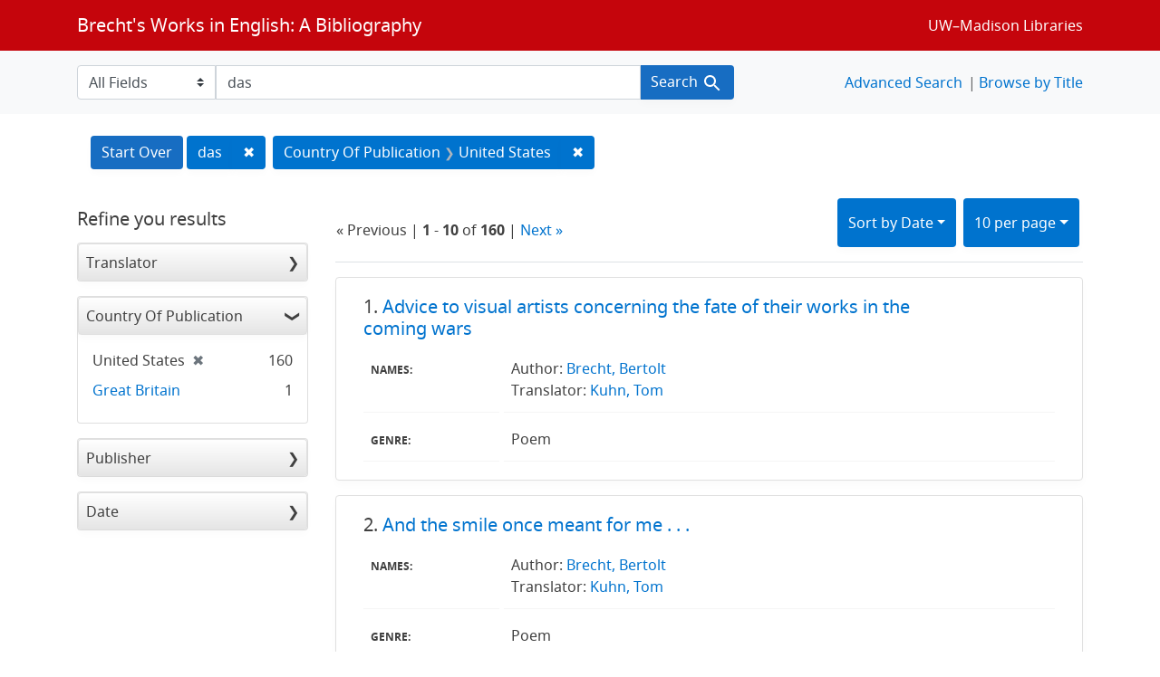

--- FILE ---
content_type: text/html; charset=utf-8
request_url: https://brechtguide.library.wisc.edu/?f%5Bcountry_of_pub_ssim%5D%5B%5D=United+States&per_page=10&q=das&search_field=all_fields&sort=date_ssim+desc%2C+title_ssi+asc
body_size: 50314
content:

<!DOCTYPE html>
<html class="no-js" lang="en">
  <head>
    <meta charset="utf-8">
    <meta http-equiv="Content-Type" content="text/html; charset=utf-8">
    <meta name="viewport" content="width=device-width, initial-scale=1, shrink-to-fit=no">

    <!-- Internet Explorer use the highest version available -->
    <meta http-equiv="X-UA-Compatible" content="IE=edge">

    <title>das / Country Of Publication: United States - Brecht&#39;s Works in English: A Bibliography Search Results</title>
    <link href="https://brechtguide.library.wisc.edu/catalog/opensearch.xml" title="Brecht&#39;s Works in English: A Bibliography" type="application/opensearchdescription+xml" rel="search" />
    <link rel="shortcut icon" type="image/x-icon" href="/assets/favicon-c706bf580891af91f8e187e953cf4daed10e1f2df0e20e627f3729c77d0cbc53.ico" />
    <link rel="stylesheet" media="all" href="/assets/application-21a6570342b62f1391484b2b3d506adec6ba0149c76baceb16ada2ea3845b0e0.css" />
    <script src="/assets/application-220615cab4832e05f3137aa72c8ce30902b613d5179c5d263e619643522208a6.js"></script>

    <meta name="csrf-param" content="authenticity_token" />
<meta name="csrf-token" content="BhuxcrOQ+ZAfaRegyrk0I009tvm2Ebssqdh90HGyhC+brFLqjrD8gno4AyKKPfTrr60NOte3tn7PVuUm+IXVVA==" />
      <meta name="totalResults" content="160" />
<meta name="startIndex" content="0" />
<meta name="itemsPerPage" content="10" />

  <link rel="alternate" type="application/rss+xml" title="RSS for results" href="/catalog.rss?f%5Bcountry_of_pub_ssim%5D%5B%5D=United+States&amp;per_page=10&amp;q=das&amp;search_field=all_fields&amp;sort=date_ssim+desc%2C+title_ssi+asc" />
  <link rel="alternate" type="application/atom+xml" title="Atom for results" href="/catalog.atom?f%5Bcountry_of_pub_ssim%5D%5B%5D=United+States&amp;per_page=10&amp;q=das&amp;search_field=all_fields&amp;sort=date_ssim+desc%2C+title_ssi+asc" />
  <link rel="alternate" type="application/json" title="JSON" href="/catalog.json?f%5Bcountry_of_pub_ssim%5D%5B%5D=United+States&amp;per_page=10&amp;q=das&amp;search_field=all_fields&amp;sort=date_ssim+desc%2C+title_ssi+asc" />

  </head>
  <body class="blacklight-catalog blacklight-catalog-index">
    <nav id="skip-link" role="navigation" aria-label="Skip links">
      <a class="element-invisible element-focusable rounded-bottom py-2 px-3" data-turbolinks="false" href="#search_field">Skip to search</a>
      <a class="element-invisible element-focusable rounded-bottom py-2 px-3" data-turbolinks="false" href="#main-container">Skip to main content</a>
          <a class="element-invisible element-focusable rounded-bottom py-2 px-3" data-turbolinks="false" href="#documents">Skip to first result</a>

    </nav>
    <nav class="navbar navbar-expand-md navbar-dark bg-dark topbar" role="navigation">
  <div class="container">
    <a class="mb-0 navbar-brand" href="/">Brecht&#39;s Works in English: A Bibliography</a>
    <button class="navbar-toggler navbar-toggler-right" type="button" data-toggle="collapse" data-target="#user-util-collapse" aria-controls="user-util-collapse" aria-expanded="false" aria-label="Toggle navigation">
      <span class="navbar-toggler-icon"></span>
    </button>

    <div class="collapse navbar-collapse justify-content-md-end" id="user-util-collapse">
      <!--Left blank to remove login button-->
    <a class="nav_links" href="https://www.library.wisc.edu/">UW&ndash;Madison Libraries</a></li>

    </div>
  </div>
</nav>

<div class="navbar-search navbar navbar-light bg-light" role="navigation">
  <div class="container">
    <form class="search-query-form" role="search" action="https://brechtguide.library.wisc.edu/" accept-charset="UTF-8" method="get"><input name="utf8" type="hidden" value="&#x2713;" />
  <input type="hidden" name="f[country_of_pub_ssim][]" value="United States" />
<input type="hidden" name="per_page" value="10" />
<input type="hidden" name="sort" value="date_ssim desc, title_ssi asc" />
    <label for="search_field" class="sr-only">Search in</label>
  <div class="input-group">
        <select name="search_field" id="search_field" title="Targeted search options" class="custom-select search-field"><option selected="selected" value="all_fields">All Fields</option>
<option value="title">Title</option>
<option value="name">Name</option>
<option value="genre">Genre</option></select>

    <label for="q" class="sr-only">search for</label>
    <input type="text" name="q" id="q" value="das" placeholder="Search..." class="search-q q form-control rounded-0" data-autocomplete-enabled="true" data-autocomplete-path="/catalog/suggest" />

    <span class="input-group-append">
      <button type="submit" class="btn btn-primary search-btn" id="search">
        <span class="submit-search-text">Search</span>
        <span class="blacklight-icons blacklight-icon-search" aria-hidden="true"><?xml version="1.0"?>
<svg width="24" height="24" viewBox="0 0 24 24" aria-label="Search" role="img">
  <title>Search</title>
  <path fill="none" d="M0 0h24v24H0V0z"/>
  <path d="M15.5 14h-.79l-.28-.27C15.41 12.59 16 11.11 16 9.5 16 5.91 13.09 3 9.5 3S3 5.91 3 9.5 5.91 16 9.5 16c1.61 0 3.09-.59 4.23-1.57l.27.28v.79l5 4.99L20.49 19l-4.99-5zm-6 0C7.01 14 5 11.99 5 9.5S7.01 5 9.5 5 14 7.01 14 9.5 11.99 14 9.5 14z"/>
</svg>
</span>
      </button>
    </span>
  </div>
</form>


<nav class="nav_links">
  <li><a href="/advanced?f%5Bcountry_of_pub_ssim%5D%5B%5D=United+States&amp;per_page=10&amp;q=das&amp;search_field=all_fields&amp;sort=date_ssim+desc%2C+title_ssi+asc">Advanced Search</a></li>
  <li><a href="/?utf8=✓&amp;search_field=all_fields&amp;q=">Browse by Title</a></li>
</nav>


  </div>
</div>


  <main id="main-container" class="container" role="main" aria-label="Main content">
      <h1 class="sr-only visually-hidden top-content-title">Search</h1>

      <div id="appliedParams" class="clearfix constraints-container">
      <h2 class="sr-only visually-hidden">Search Constraints</h2>

      <a class="catalog_startOverLink btn btn-primary" href="/">Start Over</a>

      <span class="constraints-label sr-only visually-hidden">You searched for:</span>
      
<span class="btn-group applied-filter constraint query">
  <span class="constraint-value btn btn-outline-secondary">
      <span class="filter-value" title="das">das</span>
  </span>
    <a class="btn btn-outline-secondary remove" href="/?f%5Bcountry_of_pub_ssim%5D%5B%5D=United+States&amp;per_page=10&amp;search_field=all_fields&amp;sort=date_ssim+desc%2C+title_ssi+asc">
      <span class="remove-icon" aria-hidden="true">✖</span>
      <span class="sr-only visually-hidden">
        Remove constraint das
      </span>
</a></span>


<span class="btn-group applied-filter constraint filter filter-country_of_pub_ssim">
  <span class="constraint-value btn btn-outline-secondary">
      <span class="filter-name">Country Of Publication</span>
      <span class="filter-value" title="United States">United States</span>
  </span>
    <a class="btn btn-outline-secondary remove" href="/?per_page=10&amp;q=das&amp;search_field=all_fields&amp;sort=date_ssim+desc%2C+title_ssi+asc">
      <span class="remove-icon" aria-hidden="true">✖</span>
      <span class="sr-only visually-hidden">
        Remove constraint Country Of Publication: United States
      </span>
</a></span>


    </div>



    <div class="row">
  <div class="col-md-12">
    <div id="main-flashes">
      <div class="flash_messages">
    
    
    
    
</div>

    </div>
  </div>
</div>


    <div class="row">
          <section id="content" class="col-lg-9 order-last" aria-label="search results">
      
  





<div id="sortAndPerPage" class="sort-pagination d-md-flex justify-content-between" role="navigation" aria-label="Results navigation">
  <section class="pagination">
        <div class="page-links">
      &laquo; Previous | 
      <span class="page-entries">
        <strong>1</strong> - <strong>10</strong> of <strong>160</strong>
      </span> | 
      <a rel="next" href="/?f%5Bcountry_of_pub_ssim%5D%5B%5D=United+States&amp;page=2&amp;per_page=10&amp;q=das&amp;search_field=all_fields&amp;sort=date_ssim+desc%2C+title_ssi+asc">Next &raquo;</a>

    </div>

</section>

  <div class="search-widgets">
          <div id="sort-dropdown" class="btn-group sort-dropdown">
  <button name="button" type="submit" class="btn btn-outline-secondary dropdown-toggle" aria-expanded="false" data-toggle="dropdown" data-bs-toggle="dropdown">Sort<span class="d-none d-sm-inline"> by Date</span><span class="caret"></span></button>

  <div class="dropdown-menu" role="menu">
      <a class="dropdown-item " role="menuitem" href="/?f%5Bcountry_of_pub_ssim%5D%5B%5D=United+States&amp;per_page=10&amp;q=das&amp;search_field=all_fields&amp;sort=score+desc%2C+date_ssim+desc%2C+title_ssi+asc">Relevance</a>
      <a class="dropdown-item active" role="menuitem" aria-current="page" href="/?f%5Bcountry_of_pub_ssim%5D%5B%5D=United+States&amp;per_page=10&amp;q=das&amp;search_field=all_fields&amp;sort=date_ssim+desc%2C+title_ssi+asc">Date</a>
      <a class="dropdown-item " role="menuitem" href="/?f%5Bcountry_of_pub_ssim%5D%5B%5D=United+States&amp;per_page=10&amp;q=das&amp;search_field=all_fields&amp;sort=title_ssi+asc%2C+date_ssim+desc">Title</a>
  </div>
</div>



          <span class="sr-only visually-hidden">Number of results to display per page</span>
  <div id="per_page-dropdown" class="btn-group per_page-dropdown">
  <button name="button" type="submit" class="btn btn-outline-secondary dropdown-toggle" aria-expanded="false" data-toggle="dropdown" data-bs-toggle="dropdown">10<span class="sr-only visually-hidden"> per page</span><span class="d-none d-sm-inline"> per page</span><span class="caret"></span></button>

  <div class="dropdown-menu" role="menu">
      <a class="dropdown-item active" role="menuitem" aria-current="page" href="/?f%5Bcountry_of_pub_ssim%5D%5B%5D=United+States&amp;per_page=10&amp;q=das&amp;search_field=all_fields&amp;sort=date_ssim+desc%2C+title_ssi+asc">10<span class="sr-only visually-hidden"> per page</span></a>
      <a class="dropdown-item " role="menuitem" href="/?f%5Bcountry_of_pub_ssim%5D%5B%5D=United+States&amp;per_page=20&amp;q=das&amp;search_field=all_fields&amp;sort=date_ssim+desc%2C+title_ssi+asc">20<span class="sr-only visually-hidden"> per page</span></a>
      <a class="dropdown-item " role="menuitem" href="/?f%5Bcountry_of_pub_ssim%5D%5B%5D=United+States&amp;per_page=50&amp;q=das&amp;search_field=all_fields&amp;sort=date_ssim+desc%2C+title_ssi+asc">50<span class="sr-only visually-hidden"> per page</span></a>
      <a class="dropdown-item " role="menuitem" href="/?f%5Bcountry_of_pub_ssim%5D%5B%5D=United+States&amp;per_page=100&amp;q=das&amp;search_field=all_fields&amp;sort=date_ssim+desc%2C+title_ssi+asc">100<span class="sr-only visually-hidden"> per page</span></a>
  </div>
</div>


        

</div>
</div>


<h2 class="sr-only visually-hidden">Search Results</h2>

  <div id="documents" class="documents-list">
  <article data-document-id="03999" data-document-counter="1" itemscope="itemscope" itemtype="http://schema.org/Thing" class="blacklight-citation document document-position-1">
  
        <header class="documentHeader row">

  <h3 class="index_title document-title-heading col-sm-9 col-lg-10">
      <span class="document-counter">
        1. 
      </span>
    <a data-context-href="/catalog/03999/track?counter=1&amp;document_id=03999&amp;per_page=10&amp;search_id=65697961" href="/catalog/03999">Advice to visual artists concerning the fate of their works in the coming wars</a>
  </h3>

      <div class="index-document-functions col-sm-3 col-lg-2">
        <!--Left blank to remove bookmark forms in search results-->


</div>

</header>


<dl class="document-metadata dl-invert row">
    <dt class="blacklight-names_display_tesim col-md-3">    Names:
</dt>
  <dd class="col-md-9 blacklight-names_display_tesim">    Author: <a href="/?utf8=✓&search_field=author_tesim&q=&quot;+Brecht%2C+Bertolt&quot;"> Brecht, Bertolt</a><br>Translator: <a href="/?utf8=✓&search_field=author_tesim&q=&quot;+Kuhn%2C+Tom&quot;"> Kuhn, Tom</a><br>
</dd>

    <dt class="blacklight-genre_tesim col-md-3">    Genre:
</dt>
  <dd class="col-md-9 blacklight-genre_tesim">    Poem
</dd>

</dl>



  
</article><article data-document-id="04453" data-document-counter="2" itemscope="itemscope" itemtype="http://schema.org/Thing" class="blacklight-citation document document-position-2">
  
        <header class="documentHeader row">

  <h3 class="index_title document-title-heading col-sm-9 col-lg-10">
      <span class="document-counter">
        2. 
      </span>
    <a data-context-href="/catalog/04453/track?counter=2&amp;document_id=04453&amp;per_page=10&amp;search_id=65697961" href="/catalog/04453">And the smile once meant for me . . .</a>
  </h3>

      <div class="index-document-functions col-sm-3 col-lg-2">
        <!--Left blank to remove bookmark forms in search results-->


</div>

</header>


<dl class="document-metadata dl-invert row">
    <dt class="blacklight-names_display_tesim col-md-3">    Names:
</dt>
  <dd class="col-md-9 blacklight-names_display_tesim">    Author: <a href="/?utf8=✓&search_field=author_tesim&q=&quot;+Brecht%2C+Bertolt&quot;"> Brecht, Bertolt</a><br>Translator: <a href="/?utf8=✓&search_field=author_tesim&q=&quot;+Kuhn%2C+Tom&quot;"> Kuhn, Tom</a><br>
</dd>

    <dt class="blacklight-genre_tesim col-md-3">    Genre:
</dt>
  <dd class="col-md-9 blacklight-genre_tesim">    Poem
</dd>

</dl>



  
</article><article data-document-id="04051" data-document-counter="3" itemscope="itemscope" itemtype="http://schema.org/Thing" class="blacklight-citation document document-position-3">
  
        <header class="documentHeader row">

  <h3 class="index_title document-title-heading col-sm-9 col-lg-10">
      <span class="document-counter">
        3. 
      </span>
    <a data-context-href="/catalog/04051/track?counter=3&amp;document_id=04051&amp;per_page=10&amp;search_id=65697961" href="/catalog/04051">Are the people infallible?</a>
  </h3>

      <div class="index-document-functions col-sm-3 col-lg-2">
        <!--Left blank to remove bookmark forms in search results-->


</div>

</header>


<dl class="document-metadata dl-invert row">
    <dt class="blacklight-names_display_tesim col-md-3">    Names:
</dt>
  <dd class="col-md-9 blacklight-names_display_tesim">    Author: <a href="/?utf8=✓&search_field=author_tesim&q=&quot;+Brecht%2C+Bertolt&quot;"> Brecht, Bertolt</a><br>Translator: <a href="/?utf8=✓&search_field=author_tesim&q=&quot;+Kuhn%2C+Tom&quot;"> Kuhn, Tom</a><br>
</dd>

    <dt class="blacklight-genre_tesim col-md-3">    Genre:
</dt>
  <dd class="col-md-9 blacklight-genre_tesim">    Poem
</dd>

</dl>



  
</article><article data-document-id="03718" data-document-counter="4" itemscope="itemscope" itemtype="http://schema.org/Thing" class="blacklight-citation document document-position-4">
  
        <header class="documentHeader row">

  <h3 class="index_title document-title-heading col-sm-9 col-lg-10">
      <span class="document-counter">
        4. 
      </span>
    <a data-context-href="/catalog/03718/track?counter=4&amp;document_id=03718&amp;per_page=10&amp;search_id=65697961" href="/catalog/03718">But the lowly grass . . .</a>
  </h3>

      <div class="index-document-functions col-sm-3 col-lg-2">
        <!--Left blank to remove bookmark forms in search results-->


</div>

</header>


<dl class="document-metadata dl-invert row">
    <dt class="blacklight-names_display_tesim col-md-3">    Names:
</dt>
  <dd class="col-md-9 blacklight-names_display_tesim">    Author: <a href="/?utf8=✓&search_field=author_tesim&q=&quot;+Brecht%2C+Bertolt&quot;"> Brecht, Bertolt</a><br>Translator: <a href="/?utf8=✓&search_field=author_tesim&q=&quot;+Kuhn%2C+Tom&quot;"> Kuhn, Tom</a><br>
</dd>

    <dt class="blacklight-genre_tesim col-md-3">    Genre:
</dt>
  <dd class="col-md-9 blacklight-genre_tesim">    Poem
</dd>

</dl>



  
</article><article data-document-id="04182" data-document-counter="5" itemscope="itemscope" itemtype="http://schema.org/Thing" class="blacklight-citation document document-position-5">
  
        <header class="documentHeader row">

  <h3 class="index_title document-title-heading col-sm-9 col-lg-10">
      <span class="document-counter">
        5. 
      </span>
    <a data-context-href="/catalog/04182/track?counter=5&amp;document_id=04182&amp;per_page=10&amp;search_id=65697961" href="/catalog/04182">Citizenship exam</a>
  </h3>

      <div class="index-document-functions col-sm-3 col-lg-2">
        <!--Left blank to remove bookmark forms in search results-->


</div>

</header>


<dl class="document-metadata dl-invert row">
    <dt class="blacklight-names_display_tesim col-md-3">    Names:
</dt>
  <dd class="col-md-9 blacklight-names_display_tesim">    Author: <a href="/?utf8=✓&search_field=author_tesim&q=&quot;+Brecht%2C+Bertolt&quot;"> Brecht, Bertolt</a><br>Translator: <a href="/?utf8=✓&search_field=author_tesim&q=&quot;+Kuhn%2C+Tom&quot;"> Kuhn, Tom</a><br>
</dd>

    <dt class="blacklight-genre_tesim col-md-3">    Genre:
</dt>
  <dd class="col-md-9 blacklight-genre_tesim">    Poem
</dd>

</dl>



  
</article><article data-document-id="03669" data-document-counter="6" itemscope="itemscope" itemtype="http://schema.org/Thing" class="blacklight-citation document document-position-6">
  
        <header class="documentHeader row">

  <h3 class="index_title document-title-heading col-sm-9 col-lg-10">
      <span class="document-counter">
        6. 
      </span>
    <a data-context-href="/catalog/03669/track?counter=6&amp;document_id=03669&amp;per_page=10&amp;search_id=65697961" href="/catalog/03669">Communism is the middle way</a>
  </h3>

      <div class="index-document-functions col-sm-3 col-lg-2">
        <!--Left blank to remove bookmark forms in search results-->


</div>

</header>


<dl class="document-metadata dl-invert row">
    <dt class="blacklight-names_display_tesim col-md-3">    Names:
</dt>
  <dd class="col-md-9 blacklight-names_display_tesim">    Author: <a href="/?utf8=✓&search_field=author_tesim&q=&quot;+Brecht%2C+Bertolt&quot;"> Brecht, Bertolt</a><br>Translator: <a href="/?utf8=✓&search_field=author_tesim&q=&quot;+Constantine%2C+David&quot;"> Constantine, David</a><br>
</dd>

    <dt class="blacklight-genre_tesim col-md-3">    Genre:
</dt>
  <dd class="col-md-9 blacklight-genre_tesim">    Poem
</dd>

</dl>



  
</article><article data-document-id="04291" data-document-counter="7" itemscope="itemscope" itemtype="http://schema.org/Thing" class="blacklight-citation document document-position-7">
  
        <header class="documentHeader row">

  <h3 class="index_title document-title-heading col-sm-9 col-lg-10">
      <span class="document-counter">
        7. 
      </span>
    <a data-context-href="/catalog/04291/track?counter=7&amp;document_id=04291&amp;per_page=10&amp;search_id=65697961" href="/catalog/04291">For the grave of Li Po</a>
  </h3>

      <div class="index-document-functions col-sm-3 col-lg-2">
        <!--Left blank to remove bookmark forms in search results-->


</div>

</header>


<dl class="document-metadata dl-invert row">
    <dt class="blacklight-names_display_tesim col-md-3">    Names:
</dt>
  <dd class="col-md-9 blacklight-names_display_tesim">    Author: <a href="/?utf8=✓&search_field=author_tesim&q=&quot;+Brecht%2C+Bertolt&quot;"> Brecht, Bertolt</a><br>Translator: <a href="/?utf8=✓&search_field=author_tesim&q=&quot;+Constantine%2C+David&quot;"> Constantine, David</a><br>
</dd>

    <dt class="blacklight-genre_tesim col-md-3">    Genre:
</dt>
  <dd class="col-md-9 blacklight-genre_tesim">    Poem
</dd>

</dl>



  
</article><article data-document-id="03940" data-document-counter="8" itemscope="itemscope" itemtype="http://schema.org/Thing" class="blacklight-citation document document-position-8">
  
        <header class="documentHeader row">

  <h3 class="index_title document-title-heading col-sm-9 col-lg-10">
      <span class="document-counter">
        8. 
      </span>
    <a data-context-href="/catalog/03940/track?counter=8&amp;document_id=03940&amp;per_page=10&amp;search_id=65697961" href="/catalog/03940">From my refuge beneath the Danish thatch, my friends . . . </a>
  </h3>

      <div class="index-document-functions col-sm-3 col-lg-2">
        <!--Left blank to remove bookmark forms in search results-->


</div>

</header>


<dl class="document-metadata dl-invert row">
    <dt class="blacklight-names_display_tesim col-md-3">    Names:
</dt>
  <dd class="col-md-9 blacklight-names_display_tesim">    Author: <a href="/?utf8=✓&search_field=author_tesim&q=&quot;+Brecht%2C+Bertolt&quot;"> Brecht, Bertolt</a><br>Translator: <a href="/?utf8=✓&search_field=author_tesim&q=&quot;+Kuhn%2C+Tom&quot;"> Kuhn, Tom</a><br>
</dd>

    <dt class="blacklight-genre_tesim col-md-3">    Genre:
</dt>
  <dd class="col-md-9 blacklight-genre_tesim">    Poem
</dd>

</dl>



  
</article><article data-document-id="04391" data-document-counter="9" itemscope="itemscope" itemtype="http://schema.org/Thing" class="blacklight-citation document document-position-9">
  
        <header class="documentHeader row">

  <h3 class="index_title document-title-heading col-sm-9 col-lg-10">
      <span class="document-counter">
        9. 
      </span>
    <a data-context-href="/catalog/04391/track?counter=9&amp;document_id=04391&amp;per_page=10&amp;search_id=65697961" href="/catalog/04391">If there were a wind</a>
  </h3>

      <div class="index-document-functions col-sm-3 col-lg-2">
        <!--Left blank to remove bookmark forms in search results-->


</div>

</header>


<dl class="document-metadata dl-invert row">
    <dt class="blacklight-names_display_tesim col-md-3">    Names:
</dt>
  <dd class="col-md-9 blacklight-names_display_tesim">    Author: <a href="/?utf8=✓&search_field=author_tesim&q=&quot;+Brecht%2C+Bertolt&quot;"> Brecht, Bertolt</a><br>Translator: <a href="/?utf8=✓&search_field=author_tesim&q=&quot;+Constantine%2C+David&quot;"> Constantine, David</a><br>
</dd>

    <dt class="blacklight-genre_tesim col-md-3">    Genre:
</dt>
  <dd class="col-md-9 blacklight-genre_tesim">    Poem
</dd>

</dl>



  
</article><article data-document-id="03864" data-document-counter="10" itemscope="itemscope" itemtype="http://schema.org/Thing" class="blacklight-citation document document-position-10">
  
        <header class="documentHeader row">

  <h3 class="index_title document-title-heading col-sm-9 col-lg-10">
      <span class="document-counter">
        10. 
      </span>
    <a data-context-href="/catalog/03864/track?counter=10&amp;document_id=03864&amp;per_page=10&amp;search_id=65697961" href="/catalog/03864">If what is should endure . . . </a>
  </h3>

      <div class="index-document-functions col-sm-3 col-lg-2">
        <!--Left blank to remove bookmark forms in search results-->


</div>

</header>


<dl class="document-metadata dl-invert row">
    <dt class="blacklight-names_display_tesim col-md-3">    Names:
</dt>
  <dd class="col-md-9 blacklight-names_display_tesim">    Author: <a href="/?utf8=✓&search_field=author_tesim&q=&quot;+Brecht%2C+Bertolt&quot;"> Brecht, Bertolt</a><br>Translator: <a href="/?utf8=✓&search_field=author_tesim&q=&quot;+Kuhn%2C+Tom&quot;"> Kuhn, Tom</a><br>
</dd>

    <dt class="blacklight-genre_tesim col-md-3">    Genre:
</dt>
  <dd class="col-md-9 blacklight-genre_tesim">    Poem
</dd>

</dl>



  
</article>
</div>


 <div class="row record-padding">
  <div class="col-md-12">
    <section class="pagination" aria-label="pagination links">
    <ul class="pagination">
        <li class="page-item disabled">
      <a rel="prev" onclick="return false;" class="page-link" aria-label="Go to previous page" href="#">&laquo; Previous</a>
    </li>


        <li class="page-item">
      <a rel="next" class="page-link" aria-label="Go to next page" href="/?f%5Bcountry_of_pub_ssim%5D%5B%5D=United+States&amp;page=2&amp;per_page=10&amp;q=das&amp;search_field=all_fields&amp;sort=date_ssim+desc%2C+title_ssi+asc">Next &raquo;</a>
    </li>

        
<li class="page-item active">
    <span class="page-link" aria-label="Current Page, Page 1" aria-current="true">1</span>
</li>


        
<li class="page-item ">
    <a rel="next" class="page-link" aria-label="Go to page 2" href="/?f%5Bcountry_of_pub_ssim%5D%5B%5D=United+States&amp;page=2&amp;per_page=10&amp;q=das&amp;search_field=all_fields&amp;sort=date_ssim+desc%2C+title_ssi+asc">2</a>
</li>


        
<li class="page-item ">
    <a class="page-link" aria-label="Go to page 3" href="/?f%5Bcountry_of_pub_ssim%5D%5B%5D=United+States&amp;page=3&amp;per_page=10&amp;q=das&amp;search_field=all_fields&amp;sort=date_ssim+desc%2C+title_ssi+asc">3</a>
</li>


        
<li class="page-item ">
    <a class="page-link" aria-label="Go to page 4" href="/?f%5Bcountry_of_pub_ssim%5D%5B%5D=United+States&amp;page=4&amp;per_page=10&amp;q=das&amp;search_field=all_fields&amp;sort=date_ssim+desc%2C+title_ssi+asc">4</a>
</li>


        
<li class="page-item ">
    <a class="page-link" aria-label="Go to page 5" href="/?f%5Bcountry_of_pub_ssim%5D%5B%5D=United+States&amp;page=5&amp;per_page=10&amp;q=das&amp;search_field=all_fields&amp;sort=date_ssim+desc%2C+title_ssi+asc">5</a>
</li>


        <li class="page-item disabled">
  <span class="page-link">…</span>
</li>


        
<li class="page-item ">
    <a class="page-link" aria-label="Go to page 15" href="/?f%5Bcountry_of_pub_ssim%5D%5B%5D=United+States&amp;page=15&amp;per_page=10&amp;q=das&amp;search_field=all_fields&amp;sort=date_ssim+desc%2C+title_ssi+asc">15</a>
</li>


        
<li class="page-item ">
    <a class="page-link" aria-label="Go to page 16" href="/?f%5Bcountry_of_pub_ssim%5D%5B%5D=United+States&amp;page=16&amp;per_page=10&amp;q=das&amp;search_field=all_fields&amp;sort=date_ssim+desc%2C+title_ssi+asc">16</a>
</li>


  </ul>

</section>
  </div>
 </div>



    </section>

    <section id="sidebar" class="page-sidebar col-lg-3 order-first" aria-label="limit your search">
        <div id="facets" class="facets sidenav facets-toggleable-md">
    <div class="facets-header">
    <h2 class="facets-heading">
      Refine you results
    </h2>
  </div>
  <div id="facet-panel-collapse" class="facets-collapse collapse">

    <div class="card facet-limit blacklight-translator_ssim ">
  <h3 class="card-header p-0 facet-field-heading" id="facet-translator_ssim-header">
    <button
      type="button"
      class="btn w-100 d-block btn-block p-2 text-start text-left collapse-toggle collapsed"
      data-toggle="collapse"
      data-bs-toggle="collapse"
      data-target="#facet-translator_ssim"
      data-bs-target="#facet-translator_ssim"
      aria-expanded="false"
    >
          Translator

    </button>
  </h3>
  <div id="facet-translator_ssim" aria-labelledby="facet-translator_ssim-header" class="panel-collapse facet-content collapse ">
    <div class="card-body">
              
    <ul class="facet-values list-unstyled">
      <li><span class="facet-label"><a class="facet-select" rel="nofollow" href="/?f%5Bcountry_of_pub_ssim%5D%5B%5D=United+States&amp;f%5Btranslator_ssim%5D%5B%5D=Constantine%2C+David&amp;per_page=10&amp;q=das&amp;search_field=all_fields&amp;sort=date_ssim+desc%2C+title_ssi+asc">Constantine, David</a></span><span class="facet-count">56</span></li><li><span class="facet-label"><a class="facet-select" rel="nofollow" href="/?f%5Bcountry_of_pub_ssim%5D%5B%5D=United+States&amp;f%5Btranslator_ssim%5D%5B%5D=Kuhn%2C+Tom&amp;per_page=10&amp;q=das&amp;search_field=all_fields&amp;sort=date_ssim+desc%2C+title_ssi+asc">Kuhn, Tom</a></span><span class="facet-count">47</span></li><li><span class="facet-label"><a class="facet-select" rel="nofollow" href="/?f%5Bcountry_of_pub_ssim%5D%5B%5D=United+States&amp;f%5Btranslator_ssim%5D%5B%5D=Chalmers%2C+Martin&amp;per_page=10&amp;q=das&amp;search_field=all_fields&amp;sort=date_ssim+desc%2C+title_ssi+asc">Chalmers, Martin</a></span><span class="facet-count">9</span></li><li><span class="facet-label"><a class="facet-select" rel="nofollow" href="/?f%5Bcountry_of_pub_ssim%5D%5B%5D=United+States&amp;f%5Btranslator_ssim%5D%5B%5D=Bentley%2C+Eric&amp;per_page=10&amp;q=das&amp;search_field=all_fields&amp;sort=date_ssim+desc%2C+title_ssi+asc">Bentley, Eric</a></span><span class="facet-count">7</span></li><li><span class="facet-label"><a class="facet-select" rel="nofollow" href="/?f%5Bcountry_of_pub_ssim%5D%5B%5D=United+States&amp;f%5Btranslator_ssim%5D%5B%5D=Hays%2C+H.+R.&amp;per_page=10&amp;q=das&amp;search_field=all_fields&amp;sort=date_ssim+desc%2C+title_ssi+asc">Hays, H. R.</a></span><span class="facet-count">6</span></li><li><span class="facet-label"><a class="facet-select" rel="nofollow" href="/?f%5Bcountry_of_pub_ssim%5D%5B%5D=United+States&amp;f%5Btranslator_ssim%5D%5B%5D=Willett%2C+John&amp;per_page=10&amp;q=das&amp;search_field=all_fields&amp;sort=date_ssim+desc%2C+title_ssi+asc">Willett, John</a></span><span class="facet-count">6</span></li><li><span class="facet-label"><a class="facet-select" rel="nofollow" href="/?f%5Bcountry_of_pub_ssim%5D%5B%5D=United+States&amp;f%5Btranslator_ssim%5D%5B%5D=Manheim%2C+Ralph&amp;per_page=10&amp;q=das&amp;search_field=all_fields&amp;sort=date_ssim+desc%2C+title_ssi+asc">Manheim, Ralph</a></span><span class="facet-count">5</span></li><li><span class="facet-label"><a class="facet-select" rel="nofollow" href="/?f%5Bcountry_of_pub_ssim%5D%5B%5D=United+States&amp;f%5Btranslator_ssim%5D%5B%5D=Tabori%2C+George&amp;per_page=10&amp;q=das&amp;search_field=all_fields&amp;sort=date_ssim+desc%2C+title_ssi+asc">Tabori, George</a></span><span class="facet-count">5</span></li><li><span class="facet-label"><a class="facet-select" rel="nofollow" href="/?f%5Bcountry_of_pub_ssim%5D%5B%5D=United+States&amp;f%5Btranslator_ssim%5D%5B%5D=Hamburger%2C+Michael&amp;per_page=10&amp;q=das&amp;search_field=all_fields&amp;sort=date_ssim+desc%2C+title_ssi+asc">Hamburger, Michael</a></span><span class="facet-count">4</span></li><li><span class="facet-label"><a class="facet-select" rel="nofollow" href="/?f%5Bcountry_of_pub_ssim%5D%5B%5D=United+States&amp;f%5Btranslator_ssim%5D%5B%5D=Muller%2C+Carl+R.&amp;per_page=10&amp;q=das&amp;search_field=all_fields&amp;sort=date_ssim+desc%2C+title_ssi+asc">Muller, Carl R.</a></span><span class="facet-count">4</span></li>
    </ul>
      <div class="more_facets">
        <a data-blacklight-modal="trigger" href="/catalog/facet/translator_ssim?f%5Bcountry_of_pub_ssim%5D%5B%5D=United+States&amp;per_page=10&amp;q=das&amp;search_field=all_fields&amp;sort=date_ssim+desc%2C+title_ssi+asc">more <span class="sr-only visually-hidden">Translator</span> »</a>
      </div>




    </div>
  </div>
</div>

<div class="card facet-limit blacklight-country_of_pub_ssim facet-limit-active">
  <h3 class="card-header p-0 facet-field-heading" id="facet-country_of_pub_ssim-header">
    <button
      type="button"
      class="btn w-100 d-block btn-block p-2 text-start text-left collapse-toggle "
      data-toggle="collapse"
      data-bs-toggle="collapse"
      data-target="#facet-country_of_pub_ssim"
      data-bs-target="#facet-country_of_pub_ssim"
      aria-expanded="true"
    >
          Country Of Publication

    </button>
  </h3>
  <div id="facet-country_of_pub_ssim" aria-labelledby="facet-country_of_pub_ssim-header" class="panel-collapse facet-content collapse show">
    <div class="card-body">
              
    <ul class="facet-values list-unstyled">
      <li><span class="facet-label"><span class="selected">United States</span><a class="remove" rel="nofollow" href="/?per_page=10&amp;q=das&amp;search_field=all_fields&amp;sort=date_ssim+desc%2C+title_ssi+asc"><span class="remove-icon" aria-hidden="true">✖</span><span class="sr-only visually-hidden">[remove]</span></a></span><span class="selected facet-count">160</span></li><li><span class="facet-label"><a class="facet-select" rel="nofollow" href="/?f%5Bcountry_of_pub_ssim%5D%5B%5D=United+States&amp;f%5Bcountry_of_pub_ssim%5D%5B%5D=Great+Britain&amp;per_page=10&amp;q=das&amp;search_field=all_fields&amp;sort=date_ssim+desc%2C+title_ssi+asc">Great Britain</a></span><span class="facet-count">1</span></li>
    </ul>




    </div>
  </div>
</div>

<div class="card facet-limit blacklight-publisher_ssim ">
  <h3 class="card-header p-0 facet-field-heading" id="facet-publisher_ssim-header">
    <button
      type="button"
      class="btn w-100 d-block btn-block p-2 text-start text-left collapse-toggle collapsed"
      data-toggle="collapse"
      data-bs-toggle="collapse"
      data-target="#facet-publisher_ssim"
      data-bs-target="#facet-publisher_ssim"
      aria-expanded="false"
    >
          Publisher

    </button>
  </h3>
  <div id="facet-publisher_ssim" aria-labelledby="facet-publisher_ssim-header" class="panel-collapse facet-content collapse ">
    <div class="card-body">
              
    <ul class="facet-values list-unstyled">
      <li><span class="facet-label"><a class="facet-select" rel="nofollow" href="/?f%5Bcountry_of_pub_ssim%5D%5B%5D=United+States&amp;f%5Bpublisher_ssim%5D%5B%5D=W.W.+Norton&amp;per_page=10&amp;q=das&amp;search_field=all_fields&amp;sort=date_ssim+desc%2C+title_ssi+asc">W.W. Norton</a></span><span class="facet-count">97</span></li><li><span class="facet-label"><a class="facet-select" rel="nofollow" href="/?f%5Bcountry_of_pub_ssim%5D%5B%5D=United+States&amp;f%5Bpublisher_ssim%5D%5B%5D=City+Lights&amp;per_page=10&amp;q=das&amp;search_field=all_fields&amp;sort=date_ssim+desc%2C+title_ssi+asc">City Lights</a></span><span class="facet-count">9</span></li><li><span class="facet-label"><a class="facet-select" rel="nofollow" href="/?f%5Bcountry_of_pub_ssim%5D%5B%5D=United+States&amp;f%5Bpublisher_ssim%5D%5B%5D=Grove+Press&amp;per_page=10&amp;q=das&amp;search_field=all_fields&amp;sort=date_ssim+desc%2C+title_ssi+asc">Grove Press</a></span><span class="facet-count">8</span></li><li><span class="facet-label"><a class="facet-select" rel="nofollow" href="/?f%5Bcountry_of_pub_ssim%5D%5B%5D=United+States&amp;f%5Bpublisher_ssim%5D%5B%5D=Liveright+Publishing+Corporation&amp;per_page=10&amp;q=das&amp;search_field=all_fields&amp;sort=date_ssim+desc%2C+title_ssi+asc">Liveright Publishing Corporation</a></span><span class="facet-count">7</span></li><li><span class="facet-label"><a class="facet-select" rel="nofollow" href="/?f%5Bcountry_of_pub_ssim%5D%5B%5D=United+States&amp;f%5Bpublisher_ssim%5D%5B%5D=Pantheon+%28Random+House%29&amp;per_page=10&amp;q=das&amp;search_field=all_fields&amp;sort=date_ssim+desc%2C+title_ssi+asc">Pantheon (Random House)</a></span><span class="facet-count">6</span></li><li><span class="facet-label"><a class="facet-select" rel="nofollow" href="/?f%5Bcountry_of_pub_ssim%5D%5B%5D=United+States&amp;f%5Bpublisher_ssim%5D%5B%5D=Harcourt&amp;per_page=10&amp;q=das&amp;search_field=all_fields&amp;sort=date_ssim+desc%2C+title_ssi+asc">Harcourt</a></span><span class="facet-count">5</span></li><li><span class="facet-label"><a class="facet-select" rel="nofollow" href="/?f%5Bcountry_of_pub_ssim%5D%5B%5D=United+States&amp;f%5Bpublisher_ssim%5D%5B%5D=Hill+and+Wang&amp;per_page=10&amp;q=das&amp;search_field=all_fields&amp;sort=date_ssim+desc%2C+title_ssi+asc">Hill and Wang</a></span><span class="facet-count">5</span></li><li><span class="facet-label"><a class="facet-select" rel="nofollow" href="/?f%5Bcountry_of_pub_ssim%5D%5B%5D=United+States&amp;f%5Bpublisher_ssim%5D%5B%5D=Samuel+French&amp;per_page=10&amp;q=das&amp;search_field=all_fields&amp;sort=date_ssim+desc%2C+title_ssi+asc">Samuel French</a></span><span class="facet-count">5</span></li><li><span class="facet-label"><a class="facet-select" rel="nofollow" href="/?f%5Bcountry_of_pub_ssim%5D%5B%5D=United+States&amp;f%5Bpublisher_ssim%5D%5B%5D=Vintage+%28Random+House%29&amp;per_page=10&amp;q=das&amp;search_field=all_fields&amp;sort=date_ssim+desc%2C+title_ssi+asc">Vintage (Random House)</a></span><span class="facet-count">3</span></li><li><span class="facet-label"><a class="facet-select" rel="nofollow" href="/?f%5Bcountry_of_pub_ssim%5D%5B%5D=United+States&amp;f%5Bpublisher_ssim%5D%5B%5D=E.+P.+Dutton&amp;per_page=10&amp;q=das&amp;search_field=all_fields&amp;sort=date_ssim+desc%2C+title_ssi+asc">E. P. Dutton</a></span><span class="facet-count">2</span></li>
    </ul>
      <div class="more_facets">
        <a data-blacklight-modal="trigger" href="/catalog/facet/publisher_ssim?f%5Bcountry_of_pub_ssim%5D%5B%5D=United+States&amp;per_page=10&amp;q=das&amp;search_field=all_fields&amp;sort=date_ssim+desc%2C+title_ssi+asc">more <span class="sr-only visually-hidden">Publisher</span> »</a>
      </div>




    </div>
  </div>
</div>

    <div class="card facet-limit blacklight-date_ssim ">
  <h3 class="card-header p-0 facet-field-heading" id="facet-date_ssim-header">
    <button
      type="button"
      class="btn w-100 d-block btn-block p-2 text-start text-left collapse-toggle collapsed"
      data-toggle="collapse"
      data-bs-toggle="collapse"
      data-target="#facet-date_ssim"
      data-bs-target="#facet-date_ssim"
      aria-expanded="false"
    >
          Date

    </button>
  </h3>
  <div id="facet-date_ssim" aria-labelledby="facet-date_ssim-header" class="panel-collapse facet-content collapse ">
    <div class="card-body">
          
<div class="limit_content range_limit date_ssim-config blrl-plot-config">

  <!-- no results profile if missing is selected -->
    <!-- you can hide this if you want, but it has to be on page if you want
         JS slider and calculated facets to show up, JS sniffs it. -->
    <div class="profile">
          <!-- No stats information found for field  in search response -->


            <div class="distribution subsection chart_js">
              <!-- if  we already fetched segments from solr, display them
                   here. Otherwise, display a link to fetch them, which JS
                   will AJAX fetch.  -->
                <a class="load_distribution" href="https://brechtguide.library.wisc.edu/catalog/range_limit?f%5Bcountry_of_pub_ssim%5D%5B%5D=United+States&amp;per_page=10&amp;q=das&amp;range_end=2018&amp;range_field=date_ssim&amp;range_start=1943&amp;search_field=all_fields&amp;sort=date_ssim+desc%2C+title_ssi+asc">View distribution</a>
            </div>
          <p class="range subsection slider_js">
            Current results range from <span class="min">1943</span> to <span class="max">2018</span>
          </p>
    </div>

    <form class="range_limit subsection form-inline range_date_ssim d-flex justify-content-center" action="https://brechtguide.library.wisc.edu/" accept-charset="UTF-8" method="get"><input name="utf8" type="hidden" value="&#x2713;" />
      <input type="hidden" name="f[country_of_pub_ssim][]" value="United States" />
<input type="hidden" name="per_page" value="10" />
<input type="hidden" name="q" value="das" />
<input type="hidden" name="search_field" value="all_fields" />
<input type="hidden" name="sort" value="date_ssim desc, title_ssi asc" />
      <div class="input-group input-group-sm mb-3 flex-nowrap range-limit-input-group">
        <input type="number" name="range[date_ssim][begin]" id="range_date_ssim_begin" class="form-control text-center range_begin" /><label class="sr-only" for="range_date_ssim_begin">Date range begin</label>
        <input type="number" name="range[date_ssim][end]" id="range_date_ssim_end" class="form-control text-center range_end" /><label class="sr-only" for="range_date_ssim_end">Date range end</label>
        <div class="input-group-append">
          <input type="submit" name="commit" value="Apply" class="submit btn btn-secondary" data-disable-with="Apply" />
        </div>
      </div>
</form>
    <a class="view_larger mt-1" data-blacklight-modal="trigger" href="https://brechtguide.library.wisc.edu/catalog/range_limit_panel/date_ssim?f%5Bcountry_of_pub_ssim%5D%5B%5D=United+States&amp;per_page=10&amp;q=das&amp;range_end=2019&amp;range_start=0&amp;search_field=all_fields&amp;sort=date_ssim+desc%2C+title_ssi+asc">View larger »</a>

</div>



    </div>
  </div>
</div>

  </div>
</div>


    </section>

    </div>
  </main>

    <footer>
  <div class="max_width">
    <a class="wisc_logo" href="https://www.wisc.edu"><svg xmlns="http://www.w3.org/2000/svg" viewBox="0 0 204.755 321.735"><path d="M203.567 115.454c-1.735-17.022-5.449-32-10.718-44.645-.164-.387-.74-1.751-.866-2.046a89.564 89.564 0 0 0-15.824-25.016c-11.212-12.279-25.08-19.029-40.431-19.247-.56-.015-.3-.019-.3-.019-2.5-5.465-9.13-9.76-15.107-10.6 0 0-3.439-13.885-17.936-13.885S84.671 13.749 84.671 13.749c-5.972.831-12.843 5.269-15.334 10.728 0 0 .244 0-.314.019-15.352.218-29.218 6.967-40.426 19.247A89.458 89.458 0 0 0 12.78 68.768c-.135.3-.716 1.659-.872 2.046-5.285 12.647-8.99 27.623-10.719 44.645-8.492 83.358 29 185.817 96.435 201.539 1.048 1.57 3.489 4.743 4.751 4.743s3.708-3.173 4.757-4.743c67.433-15.73 104.92-118.186 96.435-201.544zM102.268 3.227c11.826 0 14.459 10.025 14.491 10.13a17.639 17.639 0 0 0-2.369.312l-2.155.573a17.9 17.9 0 0 0-9.491 8.258 1.192 1.192 0 0 1-.356.447 1.323 1.323 0 0 1-.358-.447 18.251 18.251 0 0 0-9.7-8.219l-2.153-.573a17.715 17.715 0 0 0-2.364-.312c.021-.105 2.631-10.169 14.455-10.169zm-6.591 15.955c2.882 1.838 4.653 4.87 5.77 8.1.493 1.428 1.339 1.445 1.848.022 1.277-3.569 3.4-6.829 6.712-8.679a15.4 15.4 0 0 1 21.57 6.243 32.592 32.592 0 0 0-4.622.951c-.81.254-1.622.5-2.447.69l-.608.143c-3.705 1.434-5.723 2.519-8.309 5.057a35.182 35.182 0 0 0-10.126 22.046c-2.462 26.953 28.451 22.721 30.013 22.59 4 0 7.006-6.291 7.006-14.63s-3.087-14.638-7.006-14.638c-2.4 0-6.545 1.916-6.928 9.385-.267 5.249 2.3 12.225 5.613 12.662 1.718.226 3.293-2.818 3.789-5.9.434-2.682.206-6.89-2.186-7.49a1.417 1.417 0 0 0-1.717 1.034c-.166.686 1.485 1.855 1.421 4.945-.09 4.613-4.727 2.307-4.1-5.016.56-6.5 3.866-6.083 4.009-6.09 1.859 0 4.648 3.868 4.648 11.11 0 6.442-3.106 13.376-9.048 9.755-5-3.658-6.981-12.08-5.6-18.6.636-2.992 3.218-11.133 11.543-11.133 11.782 0 22.935 6.209 31.883 17.617 0 .008-.016.018-.021.027l.087.059c.05.061.095.128.145.188-.874 2.933-7.341 15.708-27.166 27.322-.027-.019-.05-.042-.08-.06a28.041 28.041 0 0 0-12.611-3.39c-3.918-.278-8.036-.56-11.854.361l-11.991 2.892a10.358 10.358 0 0 1-4.744.027l-12.956-2.97a38.278 38.278 0 0 0-12.8-.31c-3.8.423-6.693 1.593-11.393 3.5-.035.014-.852-.657-.884-.636C42.859 74.907 36.668 62.937 35.69 59.787c8.93-11.741 20.125-18.052 32.138-18.052 8.324 0 10.9 8.141 11.533 11.133 1.383 6.517-.591 14.939-5.594 18.6-5.939 3.621-9.05-3.313-9.05-9.755 0-7.242 2.794-11.11 4.65-11.11.138.007 3.455-.406 4.015 6.09.62 7.323-4.015 9.629-4.11 5.016-.061-3.09 1.6-4.259 1.423-4.945a1.411 1.411 0 0 0-1.71-1.032c-2.4.6-2.623 4.808-2.188 7.49.491 3.082 2.065 6.126 3.785 5.9 3.317-.437 5.885-7.413 5.615-12.662-.385-7.469-4.53-9.385-6.925-9.385-3.914 0-7.012 6.293-7.012 14.638s3.016 14.63 7.012 14.63c1.558.131 32.472 4.363 30.016-22.59a34.66 34.66 0 0 0-11.21-22.471 24.327 24.327 0 0 0-8.762-4.871 49.276 49.276 0 0 0-6.14-1.543c3.941-7.7 13.842-11.208 22.501-5.686zm-58.4 110.9a58.25 58.25 0 0 1-21.381-6.145c1.6-26.954 8.45-48.105 18.37-62.194 1.762 4.578 9.471 16.026 27.251 26.461-14.213 10.396-21.95 27.878-24.244 41.877zM63.529 91.63c4.45-2.831 10.239-4.081 16.1-4.462 10.107-.659 17.284 3.2 22.328 3.346h.252c5.044-.141 12.907-4 23.014-3.346 5.872.381 11.715 1.631 16.164 4.462 20.585 13.124 23.48 43.375 23.9 53.283 1.468 35.051-9.614 62.424-13.05 69.977-14.238 31.364-31.439 52.79-48.412 60.33l-1.369.608-1.357-.608c-16.982-7.54-34.176-28.966-48.421-60.33-3.438-7.554-14.519-34.922-13.049-69.978.417-9.908 3.314-40.159 23.896-53.283zm-26.561 40.4a119.731 119.731 0 0 0-1.173 12.19 153.02 153.02 0 0 0 .13 15.632l.032.611a167.544 167.544 0 0 0 3.517 25.437l.175.794a155.252 155.252 0 0 0 9.508 29.468 228.091 228.091 0 0 0 9.419 18.6c-6.311 5.74-15.77 8-18.959 8.625-17.077-33.955-25.769-77.78-23.841-117.288a59.462 59.462 0 0 0 21.188 5.934zm22.614 104.488c11.334 19.542 22.57 31.2 31.14 37.355-3.1 7.873-10.458 14.054-13.041 16.053-14.781-9.938-27.287-25.693-37.125-44.711 3.783-.775 12.666-3.095 19.026-8.697zm32.807 38.52c.016.009.031.021.045.03a44.655 44.655 0 0 0 9.932 5.451 44.464 44.464 0 0 0 9.939-5.451c.092-.061.193-.137.288-.2 3.106 7.655 9.761 13.6 12.91 16.1a68.383 68.383 0 0 1-13.344 6.675c-.025-.163-.048-.324-.077-.487-.94-4.879-7.458-5.866-9.764-5.866s-8.7.987-9.645 5.866c-.027.163-.039.324-.068.487a68.863 68.863 0 0 1-13.19-6.567c3.059-2.416 9.791-8.347 12.974-16.038zm21.873-1.336c8.568-6.223 19.742-17.911 31-37.375 6.069 5.47 14.584 7.882 18.679 8.774-9.708 19-22.049 34.744-36.732 44.7-2.721-2.121-9.936-8.295-12.95-16.099zm32.012-39.128c3.122-5.522 6.241-11.622 9.31-18.406a155.58 155.58 0 0 0 9.507-29.468l.183-.794a169.072 169.072 0 0 0 3.518-25.437l.026-.611c.05-.836.092-1.684.13-2.532.176-4.364.176-8.769 0-13.1a120 120 0 0 0-1.178-12.216 59.684 59.684 0 0 0 21.2-5.946c1.357 39.495-7.231 83.276-24.094 117.218-3.685-.78-12.636-3.151-18.602-8.708zm21.19-104.506c-2.3-14.008-9.644-31.441-23.869-41.828 17.994-10.574 25.194-22.2 26.871-26.68 10.2 14.185 17.186 35.5 18.414 62.318a58.271 58.271 0 0 1-21.416 6.19zm-97.794 170.2l-1.688-1.181c-15.658-11.293-29.457-28.474-40.446-50.53l-.916-1.807a211.505 211.505 0 0 1-3.506-7.6C7.537 203.373.559 160.622 3.684 121.024l.17-2.013c.091-1.036.158-2.08.263-3.112 2.687-26.42 10.033-47.951 20.881-63.115l1.246-1.707c11.305-14.93 26.2-23.2 43.5-23.2a27.951 27.951 0 0 1 14.315 3.855c6.053 4.3 11.353 11.437 12.294 22.283 1.455 16.644-15.511 19.273-18.836 19.243-.51-.006-.776-.486.874-2.19 3.9-5.005 5.171-12.662 3.864-18.809-1.609-7.642-7-13.608-14.816-13.6-12.884.02-24.3 6.693-33.336 18.426l-1.26 1.712c-10.458 14.486-17.518 35.971-19.665 61.871l-.152 2.118c-.058.809-.126 1.609-.175 2.427-2.344 39.321 6.166 82.986 23.042 117.367l.9 1.869c9.829 19.478 22.391 35.82 37.223 46.488l1.725 1.169a72.5 72.5 0 0 0 16.541 8.548 24.737 24.737 0 0 0 2.451 11.432 81.555 81.555 0 0 1-25.063-11.818zm33.943 16.5c-.047.056-.642.8-1.238.8s-1.191-.742-1.238-.8c-2.887-3.624-7.193-10.66-5.571-19.058.465-2.392 4.537-3.46 6.809-3.46s6.344 1.068 6.808 3.46c1.624 8.403-2.678 15.439-5.57 19.063zm78.019-77.627q-1.683 3.862-3.475 7.545l-.927 1.828c-10.963 22.024-24.734 39.189-40.356 50.488l-1.679 1.186a81.7 81.7 0 0 1-25.175 11.9 24.724 24.724 0 0 0 2.446-11.432 72.56 72.56 0 0 0 16.62-8.6l1.728-1.172c14.8-10.673 27.337-27 37.152-46.454l.9-1.865c16.872-34.38 25.379-78.035 23.036-117.349-.051-.828-.116-1.639-.177-2.459l-.15-2.113c-2.159-25.929-9.239-47.431-19.711-61.907l-1.241-1.68c-9.036-11.714-20.434-18.373-33.305-18.389-7.814-.013-13.2 5.953-14.819 13.6-1.3 6.147-.031 13.8 3.867 18.809 1.878 2.093 1.032 2.762.526 2.77-5.04.1-19.941-3.179-18.49-19.823.942-10.846 6.243-17.981 12.3-22.283a27.951 27.951 0 0 1 14.313-3.858c17.3 0 32.2 8.278 43.506 23.217l1.206 1.653c10.865 15.167 18.223 36.713 20.917 63.155.106 1.04.175 2.093.264 3.137l.172 2.018c3.11 39.582-3.868 82.319-19.448 118.083z" fill="#fff"></path><path d="M133.037 115.688v6.848l1.384-.211a4.929 4.929 0 0 1 .648-.038 4.326 4.326 0 0 1 3.023 1.022c.822.835 1.083 2.245.79 4.094-.026.069-13.776 59.675-16.391 71.034-3.01-14.362-19.393-92.789-19.393-92.789l-.068-.333h-3.249l-.052.352s-11.853 76.348-14.223 91.628c-3.09-13.228-16.3-69.823-16.3-69.823a9.848 9.848 0 0 1-.053-1.027 4.676 4.676 0 0 1 1.135-3.5 3.592 3.592 0 0 1 2.66-.816l1.36.179.01-6.617h-23v6.473l1.017.16c.5.1 3.069.72 3.491 3.065.006.04 26.913 115.509 28.056 120.421l.079.323h4.047l.047-.351c.127-.8 11.079-72.466 13.126-85.889 2.6 13.364 16.549 85.113 16.7 85.9l.069.338h3.609l26.708-120.811a3.6 3.6 0 0 1 3.74-2.777 2.292 2.292 0 0 1 .266.011l1.321.106v-6.972z" fill="#fff"></path></svg><span class="hide_text">University of Wisconsin-Madison</span></a>
    <div class="library_footer">
      <ul class="contact">
        <li><a href="https://www.library.wisc.edu/help/contact/"><span class="blue">Contact</span> Us</a></li>
        <li><a href="https://www.library.wisc.edu/giving/"><span class="blue">Support</span> Libraries</a></li>
      </ul>
      <ul class="social">
        <li><a href="https://www.facebook.com/UWMadLibraries"><span class="hide_text">Facebook</span><svg viewBox="0 0 48 48" id="icon_facebook"><circle cx="24" cy="24" fill="#4E71A8" r="24"></circle><path d="M29.9 19.5h-4v-2.6c0-1 .7-1.2 1.1-1.2h2.8v-4.4h-3.9c-4.4 0-5.3 3.3-5.3 5.3v2.9h-2.5V24h2.5v12.7h5.3V24h3.6l.4-4.5z" fill="#FFF"></path></svg></a></li>
        <li><a href="https://twitter.com/UWMadLibraries"><span class="hide_text">Twitter</span><svg viewBox="0 0 48 48" id="icon_twitter"><circle cx="24" cy="24" fill="#1CB7EB" r="24"></circle><path d="M36.8 15.4c-.9.5-2 .8-3 .9 1.1-.7 1.9-1.8 2.3-3.1-1 .6-2.1 1.1-3.4 1.4-1-1.1-2.3-1.8-3.8-1.8-2.9 0-5.3 2.5-5.3 5.7 0 .4 0 .9.1 1.3-4.4-.2-8.3-2.5-10.9-5.9-.5.8-.7 1.8-.7 2.9 0 2 .9 3.7 2.3 4.7-.9 0-1.7-.3-2.4-.7v.1c0 2.7 1.8 5 4.2 5.6-.4.1-.9.2-1.4.2-.3 0-.7 0-1-.1.7 2.3 2.6 3.9 4.9 3.9-1.8 1.5-4.1 2.4-6.5 2.4-.4 0-.8 0-1.3-.1 2.3 1.6 5.1 2.6 8.1 2.6 9.7 0 15-8.6 15-16.1v-.7c1.2-1 2.1-2 2.8-3.2z" fill="#FFF"></path></svg></a></li>
        <li class="more"><a href="https://www.library.wisc.edu/about/library-social-media-accounts/">More<span class="hide_text"> social media accounts</span></a></li>
      </ul>
      <div class="second_footer">
        <ul class="library">
          <li class="bullet"><a href="https://www.library.wisc.edu/about/accessibility/">Accessibility</a></li>
          <li class="bullet lwsOnly"><a href="https://www.library.wisc.edu/copyright-statement/">Copyright Statement</a></li>
          <li><a href="https://www.library.wisc.edu/policies/">Policies</a></li>
        </ul>
        <ul class="uw">
          <li class="bullet"><a href="https://www.wisc.edu/privacy-notice/">UW–Madison Privacy Notice</a></li>
          <li><a href="https://www.wisconsin.edu/">© Board of Regents of the University of Wisconsin System</a></li>
        </ul>
      </div>
  </div>
</div></footer>
    <div id="blacklight-modal" class="modal fade" tabindex="-1" role="dialog" aria-hidden="true">
  <div class="modal-dialog modal-lg" role="document">
    <div class="modal-content">
    </div>
  </div>
</div>

  </body>
</html>

--- FILE ---
content_type: text/html; charset=utf-8
request_url: https://brechtguide.library.wisc.edu/catalog/range_limit?f%5Bcountry_of_pub_ssim%5D%5B%5D=United+States&per_page=10&q=das&range_end=2018&range_field=date_ssim&range_start=1943&search_field=all_fields&sort=date_ssim+desc%2C+title_ssi+asc
body_size: 4202
content:

<ul class="facet-values list-unstyled">
    <li>
        <span class="facet-label">
            <a class="facet_select" href="https://brechtguide.library.wisc.edu/?f%5Bcountry_of_pub_ssim%5D%5B%5D=United+States&amp;per_page=10&amp;q=das&amp;range%5Bdate_ssim%5D%5Bbegin%5D=1943&amp;range%5Bdate_ssim%5D%5Bend%5D=1949&amp;search_field=all_fields&amp;sort=date_ssim+desc%2C+title_ssi+asc"><span class="from" data-blrl-begin="1943">1943</span> to <span class="to" data-blrl-end="1949">1949</span></a>
        </span>
        <span class="count facet-count">7</span>
    </li>
    <li>
        <span class="facet-label">
            <a class="facet_select" href="https://brechtguide.library.wisc.edu/?f%5Bcountry_of_pub_ssim%5D%5B%5D=United+States&amp;per_page=10&amp;q=das&amp;range%5Bdate_ssim%5D%5Bbegin%5D=1950&amp;range%5Bdate_ssim%5D%5Bend%5D=1959&amp;search_field=all_fields&amp;sort=date_ssim+desc%2C+title_ssi+asc"><span class="from" data-blrl-begin="1950">1950</span> to <span class="to" data-blrl-end="1959">1959</span></a>
        </span>
        <span class="count facet-count">3</span>
    </li>
    <li>
        <span class="facet-label">
            <a class="facet_select" href="https://brechtguide.library.wisc.edu/?f%5Bcountry_of_pub_ssim%5D%5B%5D=United+States&amp;per_page=10&amp;q=das&amp;range%5Bdate_ssim%5D%5Bbegin%5D=1960&amp;range%5Bdate_ssim%5D%5Bend%5D=1969&amp;search_field=all_fields&amp;sort=date_ssim+desc%2C+title_ssi+asc"><span class="from" data-blrl-begin="1960">1960</span> to <span class="to" data-blrl-end="1969">1969</span></a>
        </span>
        <span class="count facet-count">20</span>
    </li>
    <li>
        <span class="facet-label">
            <a class="facet_select" href="https://brechtguide.library.wisc.edu/?f%5Bcountry_of_pub_ssim%5D%5B%5D=United+States&amp;per_page=10&amp;q=das&amp;range%5Bdate_ssim%5D%5Bbegin%5D=1970&amp;range%5Bdate_ssim%5D%5Bend%5D=1979&amp;search_field=all_fields&amp;sort=date_ssim+desc%2C+title_ssi+asc"><span class="from" data-blrl-begin="1970">1970</span> to <span class="to" data-blrl-end="1979">1979</span></a>
        </span>
        <span class="count facet-count">12</span>
    </li>
    <li>
        <span class="facet-label">
            <a class="facet_select" href="https://brechtguide.library.wisc.edu/?f%5Bcountry_of_pub_ssim%5D%5B%5D=United+States&amp;per_page=10&amp;q=das&amp;range%5Bdate_ssim%5D%5Bbegin%5D=1980&amp;range%5Bdate_ssim%5D%5Bend%5D=1989&amp;search_field=all_fields&amp;sort=date_ssim+desc%2C+title_ssi+asc"><span class="from" data-blrl-begin="1980">1980</span> to <span class="to" data-blrl-end="1989">1989</span></a>
        </span>
        <span class="count facet-count">1</span>
    </li>
    <li>
        <span class="facet-label">
            <a class="facet_select" href="https://brechtguide.library.wisc.edu/?f%5Bcountry_of_pub_ssim%5D%5B%5D=United+States&amp;per_page=10&amp;q=das&amp;range%5Bdate_ssim%5D%5Bbegin%5D=1990&amp;range%5Bdate_ssim%5D%5Bend%5D=1999&amp;search_field=all_fields&amp;sort=date_ssim+desc%2C+title_ssi+asc"><span class="from" data-blrl-begin="1990">1990</span> to <span class="to" data-blrl-end="1999">1999</span></a>
        </span>
        <span class="count facet-count">0</span>
    </li>
    <li>
        <span class="facet-label">
            <a class="facet_select" href="https://brechtguide.library.wisc.edu/?f%5Bcountry_of_pub_ssim%5D%5B%5D=United+States&amp;per_page=10&amp;q=das&amp;range%5Bdate_ssim%5D%5Bbegin%5D=2000&amp;range%5Bdate_ssim%5D%5Bend%5D=2009&amp;search_field=all_fields&amp;sort=date_ssim+desc%2C+title_ssi+asc"><span class="from" data-blrl-begin="2000">2000</span> to <span class="to" data-blrl-end="2009">2009</span></a>
        </span>
        <span class="count facet-count">13</span>
    </li>
    <li>
        <span class="facet-label">
            <a class="facet_select" href="https://brechtguide.library.wisc.edu/?f%5Bcountry_of_pub_ssim%5D%5B%5D=United+States&amp;per_page=10&amp;q=das&amp;range%5Bdate_ssim%5D%5Bbegin%5D=2010&amp;range%5Bdate_ssim%5D%5Bend%5D=2018&amp;search_field=all_fields&amp;sort=date_ssim+desc%2C+title_ssi+asc"><span class="from" data-blrl-begin="2010">2010</span> to <span class="to" data-blrl-end="2018">2018</span></a>
        </span>
        <span class="count facet-count">104</span>
    </li>
</ul>

